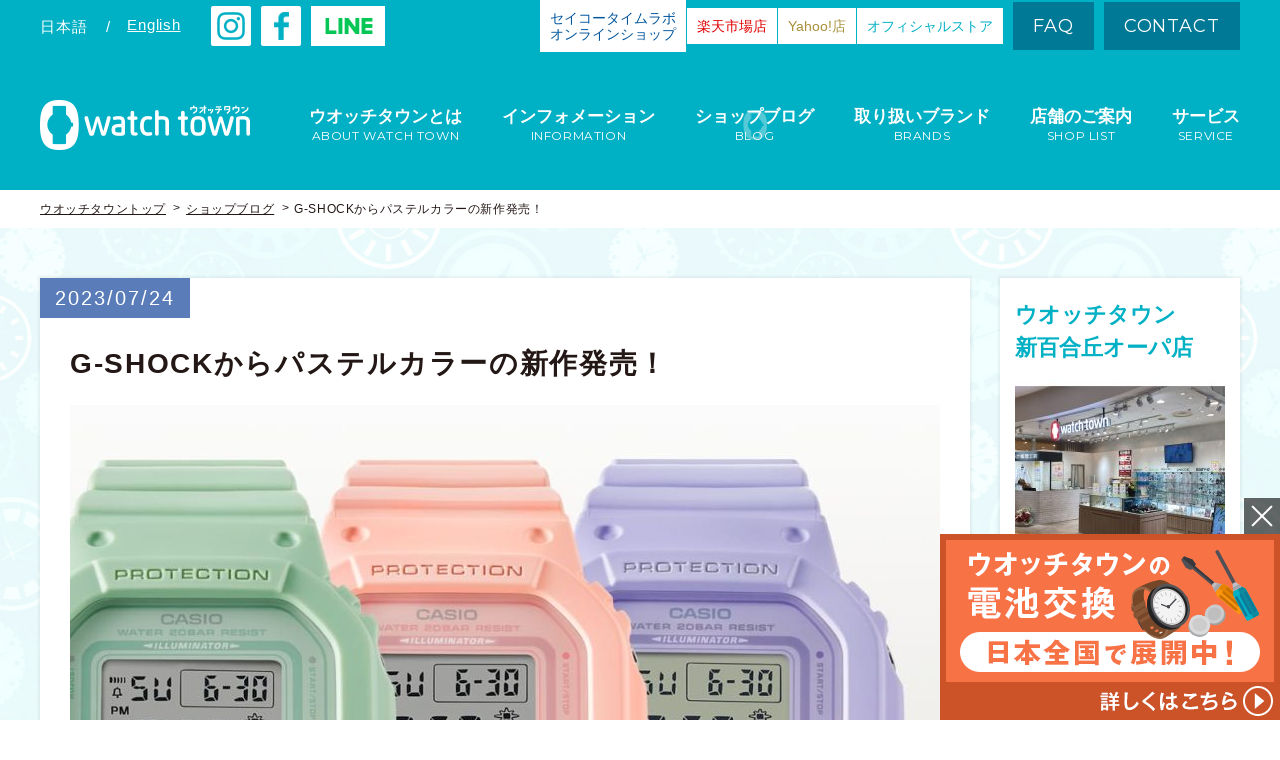

--- FILE ---
content_type: text/html; charset=UTF-8
request_url: https://www.watchtown.jp/blog/34053
body_size: 48111
content:
<!doctype html>
<html lang="ja" class="no-js">
<head prefix="og: http://ogp.me/ns# article: http://ogp.me/ns/article#">


<!-- Global site tag (gtag.js) - Google Analytics -->
<script async src="https://www.googletagmanager.com/gtag/js?id=UA-113463605-2"></script>
<script>
  window.dataLayer = window.dataLayer || [];
  function gtag(){dataLayer.push(arguments);}
  gtag('js', new Date());

  gtag('config', 'UA-113463605-2');
</script>

<!-- Google Tag Manager -->
<script>(function(w,d,s,l,i){w[l]=w[l]||[];w[l].push({'gtm.start':
new Date().getTime(),event:'gtm.js'});var f=d.getElementsByTagName(s)[0],
j=d.createElement(s),dl=l!='dataLayer'?'&l='+l:'';j.async=true;j.src=
'https://www.googletagmanager.com/gtm.js?id='+i+dl;f.parentNode.insertBefore(j,f);
})(window,document,'script','dataLayer','GTM-PMDF9HX');</script>
<!-- End Google Tag Manager -->

<script async src="https://s.yimg.jp/images/listing/tool/cv/ytag.js"></script>
<script>
window.yjDataLayer = window.yjDataLayer || [];
function ytag() { yjDataLayer.push(arguments); }
ytag({
  "type":"yjad_retargeting",
  "config":{
    "yahoo_retargeting_id": "KCA15KKHV1",
    "yahoo_retargeting_label": "",
    "yahoo_retargeting_page_type": "",
    "yahoo_retargeting_items":[
      {item_id: '', category_id: '', price: '', quantity: ''}
    ]
  }
});
</script>

	<meta http-equiv="X-UA-Compatible" content="IE=edge">
	<meta name="viewport" id="viewport" content="width=device-width,user-scalable=0">
	<meta name="format-detection" content="telephone=no">
	<meta charset="UTF-8">


	<meta name="description" content="G-SHOCKのアイコンモデルを小型化したモデルで、選べるカラーバリエーションが仲間入りしました！&nbsp;初代モデルから続くシンプルフォルムはそのままに、着けやすいサイズ感になっております。&nbsp;ぜひ、店頭でお試しください。スタッフ一同お待ちしております">
	<meta name="keywords" content="watchtown,ウオッチタウン,腕時計,時計修理,電池交換,販売,blog,ブログ,新商品,G-SHOCK">
	
	<meta property="og:title" content="G-SHOCKからパステルカラーの新作発売！｜新百合丘オーパ店｜ウオッチタウン">
	<meta property="og:type" content="article">
	<meta property="og:description" content="G-SHOCKのアイコンモデルを小型化したモデルで、選べるカラーバリエーションが仲間入りしました！&nbsp;初代モデルから続くシンプルフォルムはそのままに、着けやすいサイズ感になっております。&nbsp;ぜひ、店頭でお試しください。スタッフ一同お待ちしております">
	<meta property="og:url" content="https://www.watchtown.jp/blog/34053">
	<meta property="og:image" content="https://www.watchtown.jp/wwchp/wp-content/uploads/2023/07/Internet_20230711_175902_2-600x315.jpeg">

	<meta name="twitter:card" content="summary_large_image">
	<!-- <meta name="twitter:creator" content="@user"> -->
	<meta name="twitter:image:src" content="https://www.watchtown.jp/wwchp/wp-content/uploads/2023/07/Internet_20230711_175902_2-600x315.jpeg">
	<meta name="twitter:domain" content="https://www.watchtown.jp">

	<link href="//fonts.googleapis.com/css?family=Montserrat" rel="stylesheet"> 
	<link rel="shortcut icon" href="https://www.watchtown.jp/wwchp/wp-content/themes/watchtown_B/_assets/images/favicon.ico">
	<link rel="apple-touch-icon" href="https://www.watchtown.jp/wwchp/wp-content/themes/watchtown_B/_assets/images/apple-touch-icon.png">

<!-- wp_head -->
<title>G-SHOCKからパステルカラーの新作発売！｜新百合丘オーパ店｜ウオッチタウン</title>
<meta name='robots' content='max-image-preview:large' />
<link rel="alternate" type="application/rss+xml" title="watch town（ウオッチタウン）｜ 腕時計の修理・販売店 &raquo; フィード" href="https://www.watchtown.jp/feed" />
<link rel='stylesheet' id='wp-block-library-css' href='https://www.watchtown.jp/wwchp/wp-includes/css/dist/block-library/style.min.css?ver=6.5.7' type='text/css' media='all' />
<style id='classic-theme-styles-inline-css' type='text/css'>
/*! This file is auto-generated */
.wp-block-button__link{color:#fff;background-color:#32373c;border-radius:9999px;box-shadow:none;text-decoration:none;padding:calc(.667em + 2px) calc(1.333em + 2px);font-size:1.125em}.wp-block-file__button{background:#32373c;color:#fff;text-decoration:none}
</style>
<style id='global-styles-inline-css' type='text/css'>
body{--wp--preset--color--black: #000000;--wp--preset--color--cyan-bluish-gray: #abb8c3;--wp--preset--color--white: #ffffff;--wp--preset--color--pale-pink: #f78da7;--wp--preset--color--vivid-red: #cf2e2e;--wp--preset--color--luminous-vivid-orange: #ff6900;--wp--preset--color--luminous-vivid-amber: #fcb900;--wp--preset--color--light-green-cyan: #7bdcb5;--wp--preset--color--vivid-green-cyan: #00d084;--wp--preset--color--pale-cyan-blue: #8ed1fc;--wp--preset--color--vivid-cyan-blue: #0693e3;--wp--preset--color--vivid-purple: #9b51e0;--wp--preset--gradient--vivid-cyan-blue-to-vivid-purple: linear-gradient(135deg,rgba(6,147,227,1) 0%,rgb(155,81,224) 100%);--wp--preset--gradient--light-green-cyan-to-vivid-green-cyan: linear-gradient(135deg,rgb(122,220,180) 0%,rgb(0,208,130) 100%);--wp--preset--gradient--luminous-vivid-amber-to-luminous-vivid-orange: linear-gradient(135deg,rgba(252,185,0,1) 0%,rgba(255,105,0,1) 100%);--wp--preset--gradient--luminous-vivid-orange-to-vivid-red: linear-gradient(135deg,rgba(255,105,0,1) 0%,rgb(207,46,46) 100%);--wp--preset--gradient--very-light-gray-to-cyan-bluish-gray: linear-gradient(135deg,rgb(238,238,238) 0%,rgb(169,184,195) 100%);--wp--preset--gradient--cool-to-warm-spectrum: linear-gradient(135deg,rgb(74,234,220) 0%,rgb(151,120,209) 20%,rgb(207,42,186) 40%,rgb(238,44,130) 60%,rgb(251,105,98) 80%,rgb(254,248,76) 100%);--wp--preset--gradient--blush-light-purple: linear-gradient(135deg,rgb(255,206,236) 0%,rgb(152,150,240) 100%);--wp--preset--gradient--blush-bordeaux: linear-gradient(135deg,rgb(254,205,165) 0%,rgb(254,45,45) 50%,rgb(107,0,62) 100%);--wp--preset--gradient--luminous-dusk: linear-gradient(135deg,rgb(255,203,112) 0%,rgb(199,81,192) 50%,rgb(65,88,208) 100%);--wp--preset--gradient--pale-ocean: linear-gradient(135deg,rgb(255,245,203) 0%,rgb(182,227,212) 50%,rgb(51,167,181) 100%);--wp--preset--gradient--electric-grass: linear-gradient(135deg,rgb(202,248,128) 0%,rgb(113,206,126) 100%);--wp--preset--gradient--midnight: linear-gradient(135deg,rgb(2,3,129) 0%,rgb(40,116,252) 100%);--wp--preset--font-size--small: 13px;--wp--preset--font-size--medium: 20px;--wp--preset--font-size--large: 36px;--wp--preset--font-size--x-large: 42px;--wp--preset--spacing--20: 0.44rem;--wp--preset--spacing--30: 0.67rem;--wp--preset--spacing--40: 1rem;--wp--preset--spacing--50: 1.5rem;--wp--preset--spacing--60: 2.25rem;--wp--preset--spacing--70: 3.38rem;--wp--preset--spacing--80: 5.06rem;--wp--preset--shadow--natural: 6px 6px 9px rgba(0, 0, 0, 0.2);--wp--preset--shadow--deep: 12px 12px 50px rgba(0, 0, 0, 0.4);--wp--preset--shadow--sharp: 6px 6px 0px rgba(0, 0, 0, 0.2);--wp--preset--shadow--outlined: 6px 6px 0px -3px rgba(255, 255, 255, 1), 6px 6px rgba(0, 0, 0, 1);--wp--preset--shadow--crisp: 6px 6px 0px rgba(0, 0, 0, 1);}:where(.is-layout-flex){gap: 0.5em;}:where(.is-layout-grid){gap: 0.5em;}body .is-layout-flex{display: flex;}body .is-layout-flex{flex-wrap: wrap;align-items: center;}body .is-layout-flex > *{margin: 0;}body .is-layout-grid{display: grid;}body .is-layout-grid > *{margin: 0;}:where(.wp-block-columns.is-layout-flex){gap: 2em;}:where(.wp-block-columns.is-layout-grid){gap: 2em;}:where(.wp-block-post-template.is-layout-flex){gap: 1.25em;}:where(.wp-block-post-template.is-layout-grid){gap: 1.25em;}.has-black-color{color: var(--wp--preset--color--black) !important;}.has-cyan-bluish-gray-color{color: var(--wp--preset--color--cyan-bluish-gray) !important;}.has-white-color{color: var(--wp--preset--color--white) !important;}.has-pale-pink-color{color: var(--wp--preset--color--pale-pink) !important;}.has-vivid-red-color{color: var(--wp--preset--color--vivid-red) !important;}.has-luminous-vivid-orange-color{color: var(--wp--preset--color--luminous-vivid-orange) !important;}.has-luminous-vivid-amber-color{color: var(--wp--preset--color--luminous-vivid-amber) !important;}.has-light-green-cyan-color{color: var(--wp--preset--color--light-green-cyan) !important;}.has-vivid-green-cyan-color{color: var(--wp--preset--color--vivid-green-cyan) !important;}.has-pale-cyan-blue-color{color: var(--wp--preset--color--pale-cyan-blue) !important;}.has-vivid-cyan-blue-color{color: var(--wp--preset--color--vivid-cyan-blue) !important;}.has-vivid-purple-color{color: var(--wp--preset--color--vivid-purple) !important;}.has-black-background-color{background-color: var(--wp--preset--color--black) !important;}.has-cyan-bluish-gray-background-color{background-color: var(--wp--preset--color--cyan-bluish-gray) !important;}.has-white-background-color{background-color: var(--wp--preset--color--white) !important;}.has-pale-pink-background-color{background-color: var(--wp--preset--color--pale-pink) !important;}.has-vivid-red-background-color{background-color: var(--wp--preset--color--vivid-red) !important;}.has-luminous-vivid-orange-background-color{background-color: var(--wp--preset--color--luminous-vivid-orange) !important;}.has-luminous-vivid-amber-background-color{background-color: var(--wp--preset--color--luminous-vivid-amber) !important;}.has-light-green-cyan-background-color{background-color: var(--wp--preset--color--light-green-cyan) !important;}.has-vivid-green-cyan-background-color{background-color: var(--wp--preset--color--vivid-green-cyan) !important;}.has-pale-cyan-blue-background-color{background-color: var(--wp--preset--color--pale-cyan-blue) !important;}.has-vivid-cyan-blue-background-color{background-color: var(--wp--preset--color--vivid-cyan-blue) !important;}.has-vivid-purple-background-color{background-color: var(--wp--preset--color--vivid-purple) !important;}.has-black-border-color{border-color: var(--wp--preset--color--black) !important;}.has-cyan-bluish-gray-border-color{border-color: var(--wp--preset--color--cyan-bluish-gray) !important;}.has-white-border-color{border-color: var(--wp--preset--color--white) !important;}.has-pale-pink-border-color{border-color: var(--wp--preset--color--pale-pink) !important;}.has-vivid-red-border-color{border-color: var(--wp--preset--color--vivid-red) !important;}.has-luminous-vivid-orange-border-color{border-color: var(--wp--preset--color--luminous-vivid-orange) !important;}.has-luminous-vivid-amber-border-color{border-color: var(--wp--preset--color--luminous-vivid-amber) !important;}.has-light-green-cyan-border-color{border-color: var(--wp--preset--color--light-green-cyan) !important;}.has-vivid-green-cyan-border-color{border-color: var(--wp--preset--color--vivid-green-cyan) !important;}.has-pale-cyan-blue-border-color{border-color: var(--wp--preset--color--pale-cyan-blue) !important;}.has-vivid-cyan-blue-border-color{border-color: var(--wp--preset--color--vivid-cyan-blue) !important;}.has-vivid-purple-border-color{border-color: var(--wp--preset--color--vivid-purple) !important;}.has-vivid-cyan-blue-to-vivid-purple-gradient-background{background: var(--wp--preset--gradient--vivid-cyan-blue-to-vivid-purple) !important;}.has-light-green-cyan-to-vivid-green-cyan-gradient-background{background: var(--wp--preset--gradient--light-green-cyan-to-vivid-green-cyan) !important;}.has-luminous-vivid-amber-to-luminous-vivid-orange-gradient-background{background: var(--wp--preset--gradient--luminous-vivid-amber-to-luminous-vivid-orange) !important;}.has-luminous-vivid-orange-to-vivid-red-gradient-background{background: var(--wp--preset--gradient--luminous-vivid-orange-to-vivid-red) !important;}.has-very-light-gray-to-cyan-bluish-gray-gradient-background{background: var(--wp--preset--gradient--very-light-gray-to-cyan-bluish-gray) !important;}.has-cool-to-warm-spectrum-gradient-background{background: var(--wp--preset--gradient--cool-to-warm-spectrum) !important;}.has-blush-light-purple-gradient-background{background: var(--wp--preset--gradient--blush-light-purple) !important;}.has-blush-bordeaux-gradient-background{background: var(--wp--preset--gradient--blush-bordeaux) !important;}.has-luminous-dusk-gradient-background{background: var(--wp--preset--gradient--luminous-dusk) !important;}.has-pale-ocean-gradient-background{background: var(--wp--preset--gradient--pale-ocean) !important;}.has-electric-grass-gradient-background{background: var(--wp--preset--gradient--electric-grass) !important;}.has-midnight-gradient-background{background: var(--wp--preset--gradient--midnight) !important;}.has-small-font-size{font-size: var(--wp--preset--font-size--small) !important;}.has-medium-font-size{font-size: var(--wp--preset--font-size--medium) !important;}.has-large-font-size{font-size: var(--wp--preset--font-size--large) !important;}.has-x-large-font-size{font-size: var(--wp--preset--font-size--x-large) !important;}
.wp-block-navigation a:where(:not(.wp-element-button)){color: inherit;}
:where(.wp-block-post-template.is-layout-flex){gap: 1.25em;}:where(.wp-block-post-template.is-layout-grid){gap: 1.25em;}
:where(.wp-block-columns.is-layout-flex){gap: 2em;}:where(.wp-block-columns.is-layout-grid){gap: 2em;}
.wp-block-pullquote{font-size: 1.5em;line-height: 1.6;}
</style>
<link rel='stylesheet' id='My_Template-style-css' href='https://www.watchtown.jp/wwchp/wp-content/themes/watchtown_B/style.css?ver=6.5.7' type='text/css' media='all' />
<link rel='stylesheet' id='stylepage-css' href='https://www.watchtown.jp/wwchp/wp-content/themes/watchtown_B/_assets/css/stylepage.css?ver=1769429147' type='text/css' media='all' />
<link rel='stylesheet' id='anim-css' href='https://www.watchtown.jp/wwchp/wp-content/themes/watchtown_B/_assets/css/anim.css?ver=1769429147' type='text/css' media='all' />
<link rel='stylesheet' id='stylemedia-css' href='https://www.watchtown.jp/wwchp/wp-content/themes/watchtown_B/_assets/css/stylemedia.css?ver=1769429147' type='text/css' media='all' />
<script type="text/javascript" src="https://www.watchtown.jp/wwchp/wp-includes/js/jquery/jquery.min.js?ver=3.7.1" id="jquery-core-js"></script>
<script type="text/javascript" src="https://www.watchtown.jp/wwchp/wp-includes/js/jquery/jquery-migrate.min.js?ver=3.4.1" id="jquery-migrate-js"></script>
<script type="text/javascript" src="https://www.watchtown.jp/wwchp/wp-content/themes/watchtown_B/_assets/js/ofi.min.js?ver=3.2.3" id="ofi-js"></script>
<link rel="canonical" href="https://www.watchtown.jp/blog/34053" />
<link rel='shortlink' href='https://www.watchtown.jp/?p=34053' />
<link rel="icon" href="https://www.watchtown.jp/wwchp/wp-content/uploads/2022/04/cropped-7d104c4014294fc8e1e77afcb81ec065-32x32.jpg" sizes="32x32" />
<link rel="icon" href="https://www.watchtown.jp/wwchp/wp-content/uploads/2022/04/cropped-7d104c4014294fc8e1e77afcb81ec065-192x192.jpg" sizes="192x192" />
<link rel="apple-touch-icon" href="https://www.watchtown.jp/wwchp/wp-content/uploads/2022/04/cropped-7d104c4014294fc8e1e77afcb81ec065-180x180.jpg" />
<meta name="msapplication-TileImage" content="https://www.watchtown.jp/wwchp/wp-content/uploads/2022/04/cropped-7d104c4014294fc8e1e77afcb81ec065-270x270.jpg" />
<!-- /wp_head -->

	<!--[if lt IE 9]>
		<script src="https://oss.maxcdn.com/html5shiv/3.7.2/html5shiv.min.js"></script>
		<script src="https://cdn.jsdelivr.net/css3-mediaqueries/0.1/css3-mediaqueries.min.js"></script>
	<![endif]-->
</head>


<body class="blog-template-default single single-blog postid-34053 is-postName-blog term-%e6%96%b0%e5%95%86%e5%93%81 term-g-shock">

<!-- Google Tag Manager (noscript) -->
<noscript><iframe src="https://www.googletagmanager.com/ns.html?id=GTM-PMDF9HX"
height="0" width="0" style="display:none;visibility:hidden"></iframe></noscript>
<!-- End Google Tag Manager (noscript) -->

<script>
    if ( document.cookie.match(/watchtown_show_fixedBnr/g) ) {
      document.body.classList.add('-hiddenFixedBnr');
    }
</script>




<!-- //////////////////// HEADER START //////////////////// -->
<header class="siteHeader">


	<div class="headBlock1">
		<div class="blockInner w1200">
			<div class="head">
				<div class="head__00">
					<ul class="lang headItem cf">
						
		<li class="langItem ja">日本語</li>
		<li class="en"><a class="langItem tdu" href="https://www.watchtown.jp/shop?lang=en">English</a></li>
						</ul>
					<p class="headItem insta"><a target="_blank" href="https://www.instagram.com/watchtown_official/">
						<img src="https://www.watchtown.jp/wwchp/wp-content/themes/watchtown_B/_assets/images/shp_insta.png" alt="instagram">
					</a></p>
					<p class="headItem facebook"><a target="_blank" href="https://www.facebook.com/srmwatchtown/">
						<img src="https://www.watchtown.jp/wwchp/wp-content/themes/watchtown_B/_assets/images/shp_fb.png" alt="facebook">
					</a></p>
					<p class="headItem line"><a target="_blank" href="https://www.watchtown.jp/information/2120">
						<img src="https://www.watchtown.jp/wwchp/wp-content/themes/watchtown_B/_assets/images/shp_hdline.png" alt="line">
					</a></p>
				</div>
				<div class="head__01">
					<p class="head__link">
						<a
						  class="head__link-inner -color_1"
						  target="_blank"
						  rel="noopener"
						  href="https://shop.seiko-stl.co.jp/store/top.aspx?utm_source=stl&utm_campaign=othersite&utm_medium=watchtown&utm_content=header"
						>
							セイコータイムラボ<br>
							オンラインショップ
						</a>
					</p>
					<p class="head__link">
						<a
						  class="head__link-inner -color_2"
						  target="_blank"
						  rel="noopener"
						  href="https://www.rakuten.co.jp/watchtown2020/index.html"
						>
							楽天市場店
						</a>
					</p>
					<p class="head__link">
						<a
						  class="head__link-inner -color_3"
						  target="_blank"
						  rel="noopener"
						  href="https://paypaymall.yahoo.co.jp/store/watchtown/top/"
						>
							Yahoo!店
						</a>
					</p>
					<p class="head__link">
						<a
						  class="head__link-inner"
						  target="_blank"
						  rel="noopener"
						  href="https://store.watchtown.jp/"
						>
							オフィシャルストア
						</a>
					</p>
					<ul class="headItem nav cf">
						<li><a href="https://www.watchtown.jp/faq">FAQ</a></li>
						<li><a target="_blank" rel="noopener" href="/seiko-contact/">CONTACT</a></li>
					</ul>
				</div>
			</div><!-- head -->
			
			<div class="head__02">
				<h1 class="logo"><a href="https://www.watchtown.jp">
					<img class="pc_in" src="https://www.watchtown.jp/wwchp/wp-content/themes/watchtown_B/_assets/images/logo_h_horizontal.png" alt="watchtown ウオッチタウン">
					<img class="sp_in" src="https://www.watchtown.jp/wwchp/wp-content/themes/watchtown_B/_assets/images/_sp/logo_h.png" alt="watchtown ウオッチタウン">
				</a></h1>

				<nav class="gNav">
					<ul>
						<li><a class="menu-about" href="https://www.watchtown.jp/about">
							<span class="txtMain">ウオッチタウンとは</span>
							<span class="txtSub">ABOUT WATCH TOWN</span>
						</a></li>
						<li><a class="menu-information" href="https://www.watchtown.jp/information">
							<span class="txtMain">インフォメーション</span>
							<span class="txtSub">INFORMATION</span>
						</a></li>
						<li><a class="menu-blog" href="https://www.watchtown.jp/blog">
							<span class="txtMain">ショップブログ</span>
							<span class="txtSub">BLOG</span>
						</a></li>
						<li><a class="menu-brand" href="https://www.watchtown.jp/brand">
							<span class="txtMain">取り扱いブランド</span>
							<span class="txtSub">BRANDS</span>
						</a></li>
						<li><a class="menu-shop" href="https://www.watchtown.jp/shop">
							<span class="txtMain">店舗のご案内</span>
							<span class="txtSub">SHOP LIST</span>
						</a></li>
						<li><a class="menu-service" href="https://www.watchtown.jp/service">
							<span class="txtMain">サービス</span>
							<span class="txtSub">SERVICE</span>
						</a></li>
					</ul>
				</nav>
			</div><!-- /.head__02 -->

			<ul class="sp_head cf">
				<li class="headItem btnShop">
					<a
					  class="btn-spStoreMenu"
					  href="javascript:void(0);"
					  data-click="storeMenuOpen">
						<img
						  src="https://www.watchtown.jp/wwchp/wp-content/themes/watchtown_B/_assets/images/_sp/shp_shop1.v2.png"
						  alt="ストア"
						>
						<img
						  src="https://www.watchtown.jp/wwchp/wp-content/themes/watchtown_B/_assets/images/_sp/shp_btn_menu_cls.png"
						  alt=""
						><br>
						ストア
					</a>
				</li>
				<li class="headItem btnShop"><a href="https://www.watchtown.jp/shop">
					<img src="https://www.watchtown.jp/wwchp/wp-content/themes/watchtown_B/_assets/images/_sp/shp_shop.png" alt="店舗一覧"><br>
					店舗一覧
				</a></li>
				<li class="headItem btnMenu"><a class="js-click btn-spMenu" href="javascript:void(0);">
					<img src="https://www.watchtown.jp/wwchp/wp-content/themes/watchtown_B/_assets/images/_sp/shp_btn_menu_opn.png" alt="メニュー">
					<img src="https://www.watchtown.jp/wwchp/wp-content/themes/watchtown_B/_assets/images/_sp/shp_btn_menu_cls.png" alt="メニュー"><br>
					メニュー
				</a></li>
			</ul>

			<div class="spMenu"
			     data-action="storeMenuOpen">
				<div class="spMenuInner">
					<ul class="sp_gNav tac">
						<li class="-color_1">
							<a
							  target="_blank"
							  rel="noopener"
							  href="https://shop.seiko-stl.co.jp/store/top.aspx?utm_source=stl&utm_campaign=othersite&utm_medium=watchtown&utm_content=spheader"
							>
								<span class="txt">セイコータイムラボ オンラインショップ</span>
							</a>
						</li>
						<li class="-color_2">
							<a
							  target="_blank"
							  rel="noopener"
							  href="https://www.rakuten.co.jp/watchtown2020/index.html"
							>
								<span class="txt">楽天市場店</span>
							</a>
						</li>
						<li class="-color_3">
							<a
							  target="_blank"
							  rel="noopener"
							  href="https://paypaymall.yahoo.co.jp/store/watchtown/top/"
							>
								<span class="txt">Yahoo!店</span>
							</a>
						</li>
						<li class="-color_4">
							<a
							  target="_blank"
							  rel="noopener"
							  href="https://store.watchtown.jp/"
							>
								<span class="txt">オフィシャルストア</span>
							</a>
						</li>
					</ul>
				</div><!-- spMenuInner -->
			</div><!-- spMenu -->

			<div class="spMenu -global">
				<div class="spMenuInner">
					<ul class="sp_gNav">
						<li class="menu-about"><a href="https://www.watchtown.jp/about">
							<span class="txtMain">ABOUT WATCH TOWN</span>
							<span class="txtSub">ウオッチタウンとは</span>
						</a></li>
						<li class="menu-information"><a href="https://www.watchtown.jp/information">
							<span class="txtMain">INEORMATION</span>
							<span class="txtSub">インフォメーション</span>
						</a></li>
						<li class="menu-blog"><a href="https://www.watchtown.jp/blog">
							<span class="txtMain">BLOG</span>
							<span class="txtSub">ショップブログ</span>
						</a></li>
						<li class="menu-brand"><a href="https://www.watchtown.jp/brand">
							<span class="txtMain">BRANDS</span>
							<span class="txtSub">取り扱いブランド</span>
						</a></li>
						<li class="menu-shop"><a href="https://www.watchtown.jp/shop">
							<span class="txtMain">SHOP LIST</span>
							<span class="txtSub">店舗のご案内</span>
						</a></li>
						<li class="menu-service"><a href="https://www.watchtown.jp/service">
							<span class="txtMain">SERVICE</span>
							<span class="txtSub">サービス</span>
						</a></li>
					</ul>
					
					<ul class="bottomItem01 cf">
						<li><a href="https://www.watchtown.jp/faq">FAQ</a></li>
						<li><a target="_blank" rel="noopener" href="/seiko-contact/">CONTACT</a></li>
					</ul>
					
					<!-- <p class="bottomItem02 facebook"><a target="_blank" href="https://www.facebook.com/srmwatchtown/">
						<img src="https://www.watchtown.jp/wwchp/wp-content/themes/watchtown_B/_assets/images/shp_fb_lay.png" alt="facebook">
					</a></p> -->
					<p class="bottomItem02">
						<a target="_blank" href="https://www.instagram.com/watchtown_official/" class="instagram">
							<img src="https://www.watchtown.jp/wwchp/wp-content/themes/watchtown_B/_assets/images/_sp/shp_insta.png" alt="instagram">
						</a>
						<a target="_blank" href="https://www.facebook.com/srmwatchtown/" class="facebook">
							<img src="https://www.watchtown.jp/wwchp/wp-content/themes/watchtown_B/_assets/images/shp_fb_lay.png" alt="facebook">
						</a>
						<a target="_blank" href="https://www.watchtown.jp/information/2120" class="line">
							<img src="https://www.watchtown.jp/wwchp/wp-content/themes/watchtown_B/_assets/images/_sp/shp_sphdline.png" alt="line">
						</a>
					</p>
					
					<div class="bottomItem03">
						<ul class="langNav cf">
							
		<li class="langItem ja">日本語</li>
		<li class="en"><a class="langItem tdu" href="https://www.watchtown.jp/shop?lang=en">English</a></li>
							</ul>
					</div>
				</div><!-- spMenuInner -->
			</div><!-- spMenu -->
		</div><!-- blockInner -->
	</div><!-- headBlock1 -->


			<div class="headBlock2">
						<ol class="bread w1200 cf">
				<li><a class="tdu" href="https://www.watchtown.jp">ウオッチタウントップ</a></li>
				
					<li><a class="tdu" href="https://www.watchtown.jp/blog">ショップブログ</a></li>
					<li>G-SHOCKからパステルカラーの新作発売！</li>
							</ol>
		</div><!-- headBlock2 -->
	

</header>
<!-- //////////////////// HEADER END //////////////////// -->





<!-- //////////////////// CONTENT START //////////////////// -->
<div class="siteContents">



<main class="main">


	<div class="bg_clock1 blog_content">
		<div class="contentInner w1200 cf">
			<div class="mainBlock">
									<article class="articleArea">
						<header class="singleHeader">
							<time class="singleDate" datetime="2023-07-24">2023/07/24</time>							<h1 class="singleTtl">G-SHOCKからパステルカラーの新作発売！</h1>
															<p class="singleThumb">
									<img src="https://www.watchtown.jp/wwchp/wp-content/uploads/2023/07/Internet_20230711_175902_2-870x653.jpeg" alt="G-SHOCKからパステルカラーの新作発売！">
								</p>
													</header>

						<div class="postCont">
							<p>G-SHOCKのアイコンモデルを小型化したモデルで、</p>
<p>選べるカラーバリエーションが仲間入りしました！</p>
<p>&nbsp;</p>
<p>初代モデルから続くシンプルフォルムはそのままに、</p>
<p>着けやすいサイズ感になっております。</p>
<p>&nbsp;</p>
<p>ぜひ、店頭でお試しください。</p>
<p>スタッフ一同お待ちしております。</p>
						</div>

						
		<div class="singleShopBnr">
			<div class="bnrHead cf">
				<div class="shopData">
					<h1 class="shopName">ウオッチタウン 新百合丘オーパ店</h1>
					<p class="shopAdd">
						住所：〒215-0021
神奈川県川崎市麻生区上麻生1-1-1
新百合丘オーパ1F<br>
						営業時間：10：00〜21：00
					</p>
				</div><!-- shopData -->
			</div><!-- bnrHead -->
			<div class="bnrFoot cf">
				<a class="shopPhone op8" href="tel:044-953-7505">
					<span class="phoneTxt">お気軽にお問い合わせください</span>
					<span class="phoneNum"><span class="numHead">Tel</span><span class="numData">044-953-7505</span></span>
				</a>
				<ul class="shopNav cf">
					<li><a href="https://www.watchtown.jp/shop/31117">店舗詳細を見る</a></li>
					<li><a href="https://www.watchtown.jp/blog?shopi=79">店舗ブログトップへ</a></li>
				</ul>
			</div><!-- bnrFoot -->
		</div><!-- singleShopBnr -->
	
						<ul class="singleNav cf">

				<li class="prev">
					<a href="https://www.watchtown.jp/blog/34051" title="PRESAGE新作入荷！">
						<span>前の記事</span>
					</a>
				</li>
			
				<li class="next">
					<a href="https://www.watchtown.jp/blog/34131" title="SEIKO　PRESAGE　新商品発売中！">
						<span>次の記事</span>
					</a>
				</li></ul>					</article>
							</div><!-- mainBlock -->

			<div class="sidebar">
			<div class="sideBlock1">
			<section class="sideBox1">
				<h1 class="sideTtl2">ウオッチタウン<br>新百合丘オーパ店</h1>
								<div class="sideShopThumb">
					<img src="https://www.watchtown.jp/wwchp/wp-content/uploads/2023/04/8887ea1adb03c3972c1cf43d2bccd3ba-210x210.jpg" alt="新百合丘オーパ店">
				</div>
				<p class="sideShopAdd">
神奈川県川崎市麻生区上麻生1-1-1</p>
				<p class="sideShopTime">10：00〜21：00</p>
				<p class="sideShopPhone">044-953-7505</p>
				<ul class="sideShopNav">
					<li><a href="https://www.watchtown.jp/shop/31117">店舗詳細</a></li>
					<li><a href="https://www.watchtown.jp/blog?shopi=79">店舗ブログトップ</a></li>
				</ul>
			</section>
		</div>
		<div class="sideBlock2">
		<h1 class="sp_sideBlockTtl"><span>記事を検索</span></h1>
		<section class="sideBox1">
			<h1 class="sideTtl">SHOP LIST</h1>
			<ul class="sideShopList listPar sp-pop">
										<li class="listParItem">
							<a class="js-click btn-toggleItem" href="javascript:void(0);" class="listBtn">北海道</a>
							<ul class="listChild">
																	<li class="listChildItem"><a href="https://www.watchtown.jp/blog?shopi=5">
										札幌琴似店									</a></li>
																	<li class="listChildItem"><a href="https://www.watchtown.jp/blog?shopi=9">
										札幌麻生店									</a></li>
															</ul>
						</li><!-- listParItem -->
												<li class="listParItem">
							<a class="js-click btn-toggleItem" href="javascript:void(0);" class="listBtn">関東・東北</a>
							<ul class="listChild">
																	<li class="listChildItem"><a href="https://www.watchtown.jp/blog?shopi=71">
										時計倶楽部 北千住マルイ店									</a></li>
																	<li class="listChildItem"><a href="https://www.watchtown.jp/blog?shopi=83">
										TOKEI CLUB ららぽーと豊洲店									</a></li>
																	<li class="listChildItem"><a href="https://www.watchtown.jp/blog?shopi=79">
										新百合丘オーパ店									</a></li>
																	<li class="listChildItem"><a href="https://www.watchtown.jp/blog?shopi=69">
										海老名マルイ店									</a></li>
																	<li class="listChildItem"><a href="https://www.watchtown.jp/blog?shopi=72">
										時計倶楽部 西武東戸塚店									</a></li>
																	<li class="listChildItem"><a href="https://www.watchtown.jp/blog?shopi=50">
										青葉台東急スクエア店									</a></li>
																	<li class="listChildItem"><a href="https://www.watchtown.jp/blog?shopi=20">
										金沢八景店									</a></li>
																	<li class="listChildItem"><a href="https://www.watchtown.jp/blog?shopi=21">
										横須賀コースカ店									</a></li>
																	<li class="listChildItem"><a href="https://www.watchtown.jp/blog?shopi=84">
										TOKEI CLUB ららテラス川口店									</a></li>
																	<li class="listChildItem"><a href="https://www.watchtown.jp/blog?shopi=82">
										時計倶楽部 エミテラス所沢店									</a></li>
																	<li class="listChildItem"><a href="https://www.watchtown.jp/blog?shopi=48">
										浦和コルソ店									</a></li>
																	<li class="listChildItem"><a href="https://www.watchtown.jp/blog?shopi=65">
										西武所沢ショッピングセンター店									</a></li>
																	<li class="listChildItem"><a href="https://www.watchtown.jp/blog?shopi=64">
										ららぽーと新三郷店									</a></li>
																	<li class="listChildItem"><a href="https://www.watchtown.jp/blog?shopi=63">
										マルイファミリー志木店									</a></li>
																	<li class="listChildItem"><a href="https://www.watchtown.jp/blog?shopi=16">
										新浦安店									</a></li>
																	<li class="listChildItem"><a href="https://www.watchtown.jp/blog?shopi=15">
										ニッケコルトンプラザ店									</a></li>
																	<li class="listChildItem"><a href="https://www.watchtown.jp/blog?shopi=47">
										ユニモちはら台店									</a></li>
															</ul>
						</li><!-- listParItem -->
												<li class="listParItem">
							<a class="js-click btn-toggleItem" href="javascript:void(0);" class="listBtn">中部</a>
							<ul class="listChild">
																	<li class="listChildItem"><a href="https://www.watchtown.jp/blog?shopi=85">
										TOKEI CLUB ららぽーと沼津店									</a></li>
																	<li class="listChildItem"><a href="https://www.watchtown.jp/blog?shopi=42">
										サントムーン柿田川店									</a></li>
																	<li class="listChildItem"><a href="https://www.watchtown.jp/blog?shopi=53">
										プレ葉ウォーク浜北店									</a></li>
																	<li class="listChildItem"><a href="https://www.watchtown.jp/blog?shopi=73">
										時計倶楽部 ららぽーと愛知東郷店									</a></li>
																	<li class="listChildItem"><a href="https://www.watchtown.jp/blog?shopi=56">
										マーサ21店									</a></li>
															</ul>
						</li><!-- listParItem -->
												<li class="listParItem">
							<a class="js-click btn-toggleItem" href="javascript:void(0);" class="listBtn">近畿</a>
							<ul class="listChild">
																	<li class="listChildItem"><a href="https://www.watchtown.jp/blog?shopi=77">
										時計倶楽部 ららぽーと堺店									</a></li>
																	<li class="listChildItem"><a href="https://www.watchtown.jp/blog?shopi=43">
										TOKEI CLUB エキソアレ西神中央店									</a></li>
															</ul>
						</li><!-- listParItem -->
												<li class="listParItem">
							<a class="js-click btn-toggleItem" href="javascript:void(0);" class="listBtn">九州</a>
							<ul class="listChild">
																	<li class="listChildItem"><a href="https://www.watchtown.jp/blog?shopi=75">
										TOKEI CLUB ららぽーと福岡店									</a></li>
																	<li class="listChildItem"><a href="https://www.watchtown.jp/blog?shopi=29">
										笹丘店									</a></li>
																	<li class="listChildItem"><a href="https://www.watchtown.jp/blog?shopi=74">
										時計倶楽部アミュプラザくまもと店									</a></li>
															</ul>
						</li><!-- listParItem -->
									</ul>
		</section><!-- sideBox1 -->
		<section class="sideBox3">
			<h1 class="sideTtl">BRAND LIST</h1>
			<ul class="sideShopList listPar sp-pop">
									<li class="listParItem">
						<a class="js-click btn-toggleItem" href="javascript:void(0);" class="listBtn">SEIKO</a>
						<ul class="listChild">
															<li class="listChildItem"><a href="https://www.watchtown.jp/blog?shopb=グランドセイコー">
									グランドセイコー								</a></li>
															<li class="listChildItem"><a href="https://www.watchtown.jp/blog?shopb=アストロン">
									アストロン								</a></li>
															<li class="listChildItem"><a href="https://www.watchtown.jp/blog?shopb=プロスペックス">
									プロスペックス								</a></li>
															<li class="listChildItem"><a href="https://www.watchtown.jp/blog?shopb=プレザージュ">
									プレザージュ								</a></li>
															<li class="listChildItem"><a href="https://www.watchtown.jp/blog?shopb=ブライツ">
									ブライツ								</a></li>
															<li class="listChildItem"><a href="https://www.watchtown.jp/blog?shopb=ルキア">
									ルキア								</a></li>
															<li class="listChildItem"><a href="https://www.watchtown.jp/blog?shopb=ドルチェ&amp;エクセリーヌ">
									ドルチェ&amp;エクセリーヌ								</a></li>
															<li class="listChildItem"><a href="https://www.watchtown.jp/blog?shopb=セイコー 5スポーツ">
									セイコー 5スポーツ								</a></li>
															<li class="listChildItem"><a href="https://www.watchtown.jp/blog?shopb=セイコーセレクション">
									セイコーセレクション								</a></li>
															<li class="listChildItem"><a href="https://www.watchtown.jp/blog?shopb=ワイアード">
									ワイアード								</a></li>
															<li class="listChildItem"><a href="https://www.watchtown.jp/blog?shopb=ワイアード f">
									ワイアード f								</a></li>
															<li class="listChildItem"><a href="https://www.watchtown.jp/blog?shopb=リキ">
									リキ								</a></li>
															<li class="listChildItem"><a href="https://www.watchtown.jp/blog?shopb=アニエスベー">
									アニエスベー								</a></li>
													</ul>
					</li><!-- listParItem -->
									<li class="listParItem">
						<a class="js-click btn-toggleItem" href="javascript:void(0);" class="listBtn">CITIZEN</a>
						<ul class="listChild">
															<li class="listChildItem"><a href="https://www.watchtown.jp/blog?shopb=アテッサ">
									アテッサ								</a></li>
															<li class="listChildItem"><a href="https://www.watchtown.jp/blog?shopb=エクシード">
									エクシード								</a></li>
															<li class="listChildItem"><a href="https://www.watchtown.jp/blog?shopb=シチズンクロスシー">
									シチズンクロスシー								</a></li>
															<li class="listChildItem"><a href="https://www.watchtown.jp/blog?shopb=ウィッカ">
									ウィッカ								</a></li>
															<li class="listChildItem"><a href="https://www.watchtown.jp/blog?shopb=シチズンコレクション">
									シチズンコレクション								</a></li>
													</ul>
					</li><!-- listParItem -->
									<li class="listParItem">
						<a class="js-click btn-toggleItem" href="javascript:void(0);" class="listBtn">CASIO</a>
						<ul class="listChild">
															<li class="listChildItem"><a href="https://www.watchtown.jp/blog?shopb=G-SHOCK">
									G-SHOCK								</a></li>
															<li class="listChildItem"><a href="https://www.watchtown.jp/blog?shopb=BABY-G">
									BABY-G								</a></li>
															<li class="listChildItem"><a href="https://www.watchtown.jp/blog?shopb=オシアナス">
									オシアナス								</a></li>
															<li class="listChildItem"><a href="https://www.watchtown.jp/blog?shopb=エディフィス">
									エディフィス								</a></li>
															<li class="listChildItem"><a href="https://www.watchtown.jp/blog?shopb=プロトレック">
									プロトレック								</a></li>
													</ul>
					</li><!-- listParItem -->
									<li class="listParItem">
						<a class="js-click btn-toggleItem" href="javascript:void(0);" class="listBtn">その他</a>
						<ul class="listChild">
															<li class="listChildItem"><a href="https://www.watchtown.jp/blog?shopb=クリスチャンポール">
									クリスチャンポール								</a></li>
															<li class="listChildItem"><a href="https://www.watchtown.jp/blog?shopb=L LARSEN">
									L LARSEN								</a></li>
															<li class="listChildItem"><a href="https://www.watchtown.jp/blog?shopb=ヘンリーロンドン">
									ヘンリーロンドン								</a></li>
															<li class="listChildItem"><a href="https://www.watchtown.jp/blog?shopb=エンジェル・ハート">
									エンジェル・ハート								</a></li>
															<li class="listChildItem"><a href="https://www.watchtown.jp/blog?shopb=アイスウオッチ">
									アイスウオッチ								</a></li>
															<li class="listChildItem"><a href="https://www.watchtown.jp/blog?shopb=フォッシル">
									フォッシル								</a></li>
															<li class="listChildItem"><a href="https://www.watchtown.jp/blog?shopb=BERING">
									BERING								</a></li>
															<li class="listChildItem"><a href="https://www.watchtown.jp/blog?shopb=スカーゲン">
									スカーゲン								</a></li>
															<li class="listChildItem"><a href="https://www.watchtown.jp/blog?shopb=オリエントスター">
									オリエントスター								</a></li>
													</ul>
					</li><!-- listParItem -->
							</ul>
		</section><!-- sideBox3 -->
					<section class="sideBox2">
				<h1 class="sideTtl">CATEGORY</h1>
				<ul class="sideCatList sp-pop">
					<li><a href="https://www.watchtown.jp/blog?shopc=時計屋さんのニュース">時計屋さんのニュース（7032）</a></li><li><a href="https://www.watchtown.jp/blog?shopc=新商品">新商品（2625）</a></li><li><a href="https://www.watchtown.jp/blog?shopc=時計屋さんのおすすめ商品">時計屋さんのおすすめ商品（3558）</a></li><li><a href="https://www.watchtown.jp/blog?shopc=限定商品">限定商品（1413）</a></li><li><a href="https://www.watchtown.jp/blog?shopc=目覚まし時計">目覚まし時計（270）</a></li><li><a href="https://www.watchtown.jp/blog?shopc=掛け時計">掛け時計（239）</a></li><li><a href="https://www.watchtown.jp/blog?shopc=電池交換">電池交換（1479）</a></li><li><a href="https://www.watchtown.jp/blog?shopc=修理">修理（1674）</a></li><li><a href="https://www.watchtown.jp/blog?shopc=ギフト">ギフト（1757）</a></li><li><a href="https://www.watchtown.jp/blog?shopc=セール">セール（1952）</a></li>				</ul>
			</section><!-- sideBox2 -->
				<div class="sideBox3">
			<form class="searchSide" method="get" action="https://www.watchtown.jp/blog">
				<input class="iptTxt" type="text" name="s" value="" placeholder="フリーワードで検索">
				<input class="iptSbmt" type="submit" value="検索">
			</form>
		</div><!-- sideBox3 -->
	</div><!-- sideBlock2 -->
</div><!-- sidebar -->		</div><!-- contentInner -->
	</div><!-- blog_content -->

	<div class="btnBackArea">
		<p class="btnBack"><a href="https://www.watchtown.jp/blog"><span>ブログトップへ</span></a></p>
	</div>


</main>



</div><!-- site__contents -->
<!-- //////////////////// CONTENT END //////////////////// -->




<!-- //////////////////// FOOTER START //////////////////// -->
<footer class="siteFooter">


			<div class="footBlock1">
			<div class="blockInner w1200">
				<ul class="bnrArea cf">
					<li><a href="https://www.watchtown.jp/shop">
						<img class="pc_in" src="https://www.watchtown.jp/wwchp/wp-content/themes/watchtown_B/_assets/images/bnr4.jpg" alt="店舗をさがす 「ウオッチタウン・トケイクラブ」は全国に店舗を展開しています。">
						<img class="sp_in" src="https://www.watchtown.jp/wwchp/wp-content/themes/watchtown_B/_assets/images/_sp/bnr4.jpg" alt="店舗をさがす 「ウオッチタウン・トケイクラブ」は全国に店舗を展開しています。">
					</a></li>
					<li><a href="https://www.watchtown.jp/service">
						<img class="pc_in" src="https://www.watchtown.jp/wwchp/wp-content/themes/watchtown_B/_assets/images/bnr9.jpg" alt="電池交換・修理 当ショップでお買い上げ頂いた製品はもちろん、他店様でご購入されたものでも大丈夫。お気軽にお立ち寄りください。">
						<img class="sp_in" src="https://www.watchtown.jp/wwchp/wp-content/themes/watchtown_B/_assets/images/_sp/bnr9.jpg" alt="電池交換・修理 当ショップでお買い上げ頂いた製品はもちろん、他店様でご購入されたものでも大丈夫。お気軽にお立ち寄りください。">
					</a></li>
				</ul>
									<div class="faqNav">
						<h2 class="blockTtl">よくある質問</h2>
						<div class="blockNav">
							<ul class="cf">
								<li class="about-watch"><a href="https://www.watchtown.jp/faq#about-watch">ウオッチタウンについて</a></li>
								<li class="purchase"><a href="https://www.watchtown.jp/faq#purchase">ご購入について</a></li>
								<li class="watch-function"><a href="https://www.watchtown.jp/faq#watch-function">時計機能について</a></li>
								<li class="watch-repair"><a href="https://www.watchtown.jp/faq#watch-repair">不具合・故障について</a></li>
								<li class="battery"><a href="https://www.watchtown.jp/faq#battery">電池交換について</a></li>
								<li class="overhaul"><a href="https://www.watchtown.jp/faq#overhaul">オーバーホールについて</a></li>
								<li class="about-band"><a href="https://www.watchtown.jp/faq#about-band">バンドについて</a></li>
								<li class="about-warapping"><a href="https://www.watchtown.jp/faq#about-warapping">ラッピングについて</a></li>
							</ul>
						</div>
					</div><!-- faqBlock -->
							</div><!-- blockInner -->
		</div><!-- footBlock1 -->
	
	<div class="footBlock2">
		<div class="blockInner w1200">
			<a class="pageTop js-click btn-top" href="javascript:void(0);">PAGE TOP</a>
			<ul class="footNav1">
				<li><a href="https://www.watchtown.jp/about">
					<span class="txtMain">ABOUT WATCH TOWN</span>
					<span class="txtSub">ウオッチタウンとは</span>
				</a></li>
				<li><a href="https://www.watchtown.jp/information">
					<span class="txtMain">INEORMATION</span>
					<span class="txtSub">インフォメーション</span>
				</a></li>
				<li><a href="https://www.watchtown.jp/blog">
					<span class="txtMain">BLOG</span>
					<span class="txtSub">ショップブログ</span>
				</a></li>
				<li><a href="https://www.watchtown.jp/brand">
					<span class="txtMain">BRANDS</span>
					<span class="txtSub">取り扱いブランド</span>
				</a></li>
				<li><a href="https://www.watchtown.jp/shop">
					<span class="txtMain">SHOP LIST</span>
					<span class="txtSub">店舗のご案内</span>
				</a></li>
				<li><a href="https://www.watchtown.jp/service">
					<span class="txtMain">SERVICE</span>
					<span class="txtSub">サービス</span>
				</a></li>
			</ul>
			<ul class="footNav2">
				<li><a href="https://www.watchtown.jp/faq">FAQ</a></li>
				<li><a target="_blank" rel="noopener" href="/seiko-contact/">お問い合わせ</a></li>
			</ul>
						
			<p class="compName"><a class="op8" target="_blank" href="http://www.seiko-rm.co.jp/">
				<img class="pc_in" src="https://www.watchtown.jp/wwchp/wp-content/themes/watchtown_B/_assets/images/logo_f.png" alt="セイコーリテールマーケティング株式会社">
				<img class="sp_in" src="https://www.watchtown.jp/wwchp/wp-content/themes/watchtown_B/_assets/images/_sp/logo_f.png" alt="セイコーリテールマーケティング株式会社">
			</a></p>
			
			<p class="copyright">copyright &copy; SEIKO RETAIL MARKETING CORPORATION</p>
		</div><!-- blockInner -->
	</div><!-- footBlock2 -->


</footer><!-- siteFooter -->
<!-- //////////////////// FOOTER END //////////////////// -->


<aside class="bnrFixed">
	<a class="bnrFixed__btnCls" href="javascript:void(0);"></a>
	<a class="db" href="https://www.watchtown.jp/buttery">
		<img class="bnrFixed__img pc_in" src="https://www.watchtown.jp/wwchp/wp-content/themes/watchtown_B/_assets/images/bnr8.png" alt="ウォッチタウンの電池交換">
		<img class="bnrFixed__img sp_in" src="https://www.watchtown.jp/wwchp/wp-content/themes/watchtown_B/_assets/images/_sp/bnr8.png" alt="ウォッチタウンの電池交換">
	</a>
</aside>



<script type="text/javascript" id="main-js-extra">
/* <![CDATA[ */
var images_path = {"url":"https:\/\/www.watchtown.jp\/wwchp\/wp-content\/themes\/watchtown_B"};
/* ]]> */
</script>
<script type="text/javascript" src="https://www.watchtown.jp/wwchp/wp-content/themes/watchtown_B/_assets/js/main.js?ver=1769429147" id="main-js"></script>
</body>
</html>

--- FILE ---
content_type: text/css
request_url: https://www.watchtown.jp/wwchp/wp-content/themes/watchtown_B/style.css?ver=6.5.7
body_size: 4341
content:
@charset "utf-8";
/*
Theme Name: watchtown_B
Description: This is the theme for watchtown_B.
Author: Ciruelo
Author URI: 
Version: 2.1
*/


/* =====================================
 *  RESET
 * ===================================== */

* { font-size: 100%;line-height: 100%;border:0;outline:0;vertical-align:baseline;-moz-box-sizing: border-box;-webkit-box-sizing: border-box;-o-box-sizing: border-box;-ms-box-sizing: border-box;box-sizing: border-box;padding:0;margin:0; }
section, article, aside, footer, header, nav, hgroup { display: block; }
address { font-style: normal; }
ul li { list-style:none; }
ol li { margin-left: 1em; }
span, button, strong, small, em, b { color: inherit; }
a { color: inherit; text-decoration: none; }
img { height: auto; vertical-align: bottom; }
table { border-collapse:collapse; border-spacing:0;width: 100%; }



/* =====================================
 *  装飾
 * ===================================== */

.tac { text-align: center; } .tal { text-align: left; } .tar { text-align: right; } .tdu { text-decoration: underline; }
.fl { float: left; } .fr { float: right; } .cb { clear: both; }
.cf:after { content: " "; display: block;clear: both;height: 0;visibility: hidden; }
.list_d li { list-style: disc; margin-left: 1em; }
.list_c li { list-style: circle; margin-left: 1em; }
.outer { padding-left: 10px; padding-right: 10px; }
.w1200 { width: 1200px; margin-left: auto; margin-right: auto; }
.w1225 { width: 1225px; margin-left: auto; margin-right: auto; }
.w980 { width: 980px; margin-left: auto; margin-right: auto; }
.maxImg img { width: 100%; }
.ofi { width: 100%; height: 100%; font-family: 'object-fit: cover;'; object-fit: cover; }
.mont { font-family: 'Montserrat'; }

/*--------- フォーム用 ---------*/
input[type="submit"] {
	height: 40px;
	background-color: #ccc;
	-webkit-appearance: none;
	-moz-appearance: textfield;
	appearance: none;
	border-radius: 0;
	cursor: pointer;
}

[class^='wrap_sel_'] {
	position: relative;
}

select {
	width: 100%;
	height: 30px;
	position: relative;
	padding-left: 10px;
	padding-right: 10px;
	background-color: none;
	-webkit-appearance: none;
	-moz-appearance: none;
	appearance: none;
	border-radius: 0;
	cursor: pointer;
}

select::-ms-expand {
	display: none;
}

body:not(.page-confirm) [class^='wrap_sel_']:before {
	content: "▽";
	display: block;
	position: absolute;
	z-index: 2;
	pointer-events: none;
}

option {
	padding: 10px;
}

[class^='iptxt_'] {
	height: 40px;
	padding-left: 10px;
	padding-right: 10px;
	border: 1px solid #ccc;
	-webkit-appearance: none;
	-moz-appearance: textfield;
	appearance: none;
	border-radius: 0;
}

textarea {
	-webkit-appearance: none;
	-moz-appearance: textfield;
	appearance: none;
	border-radius: 0;
}

[class^='iptxt_']:focus,
textarea:focus {
	-moz-box-shadow: 0 0 4px rgba(0,176,196,0.5);
	-webkit-box-shadow: 0 0 4px rgba(0,176,196,0.5);
	box-shadow: 0 0 4px rgba(0,176,196,0.5);
}

[class^='ipradi_'] {
	display: none;
}
[class^='ipradi_'] + span {
	font-size: 14px;
	display: inline-block;
	padding-left: 1.5em;
	position: relative;
	cursor: pointer;
}
[class^='ipradi_'] + span:before {
	content: "";
	display: block;
	position: absolute;
	top: 0;
	left: 0;
	width: 1em;
	height: 1em;
	border: 1px solid #999;
	border-radius: 50%;
}
[class^='ipradi_']:checked + span {
	color: #009a9a;
}
[class^='ipradi_']:checked + span:after {
	content: '';
	display: block;
	position: absolute;
	top: 0.18em;
	left: 0.18em;
	width: 0.65em;
	height: 0.65em;
	background: #009a9a;
	border: 1px solid #009a9a;
	border-radius: 50%;
}

[class^='ipchk_'] {
	display: none;
	padding: 6px;
}
[class^='ipchk_'] + span {
	font-size: 25px;
	position: relative;
	display: inline-block;
	padding-left: 1.5em;
	cursor: pointer;
}
[class^='ipchk_'] + span:before {
	content: '';
	position: absolute;
	top: 50%;
	left: 0;
	display: block;
	background: #fff;
	width: 0.8em;
	height: 0.8em;
	border: 0.13em solid #ccc;
	-webkit-transform: translate(0,-50%);
	-ms-transform: translate(0,-50%);
	transform: translate(0,-50%);
}
[class^='ipchk_']:checked + span:after {
	content: '';
	display: block;
	width: 0.8em;
	height: 0.5em;
	position: absolute;
	top: 30%;
	left: 0.1em;
	border-left: 0.15em solid #e71063;
	border-bottom: 0.15em solid #e71063;
	-webkit-transform: rotate(-45deg) translate(0,-30%);
	-ms-transform: rotate(-45deg) translate(0,-30%);
	transform: rotate(-45deg) translate(0,-30%);
}

--- FILE ---
content_type: text/css
request_url: https://www.watchtown.jp/wwchp/wp-content/themes/watchtown_B/_assets/css/anim.css?ver=1769429147
body_size: 7715
content:
@charset "UTF-8";
@media ( min-width: 768px ) {

.op8 {
	-webkit-transition: 0.2s;
	-o-transition: 0.2s;
	transition: 0.2s;
}
.op8:hover {
	opacity: 0.8;
}


.tdu:hover {
	text-decoration: none;
}

.gNav li a {
	position: relative;
}

.gNav li a:after {
	content: "";
	width: 30px;
	height: 30px;
	position: absolute;
	top: 0;
	bottom: 0;
	left: 0;
	right: 0;
	background-image: url(../images/logo_watch.png);
	background-repeat: no-repeat;
	background-position: center;
	background-size: auto 30px;
	margin: auto;
	opacity: 0;
	-webkit-transition: 0.2s;
	-o-transition: 0.2s;
	transition: 0.2s;
}

.gNav li span {
	position: relative;
	z-index: 2;
}

.gNav li a:hover:after {
	opacity: 0.4;
}


.siteHeader .headBlock1 .logo a {
	display: inline-block;
}

.siteHeader .headBlock1 .logo a:hover:before {
	opacity: 0.9;
}

.siteHeader.fixed .headBlock1 .logo a:before {
	display: none;
}


.siteHeader .headBlock1 .head .facebook a {
	position: relative;
	display: inline-block;
}

/*.siteHeader .headBlock1 .head .facebook a:before {
	content: "";
	width: 40px;
	height: 40px;
	position: absolute;
	top: 0;
	left: 0;
	background-image: url(../images/shp_fb_lay.png);
	background-repeat: no-repeat;
	background-size: 100% 100%;
	opacity: 0;
	-webkit-transition: 0.2s;
	-o-transition: 0.2s;
	transition: 0.2s;
}*/

/*.siteHeader .headBlock1 .head .facebook a:hover:before {
	opacity: 1;
}*/

.siteHeader .headBlock1 .head .headItem.insta,
.siteHeader .headBlock1 .head .headItem.facebook,
.siteHeader .headBlock1 .head .headItem.line
{
	-webkit-transition: 0.2s;
	-o-transition: 0.2s;
	transition: 0.2s;
}

.siteHeader .headBlock1 .head .headItem.insta:hover,
.siteHeader .headBlock1 .head .headItem.facebook:hover,
.siteHeader .headBlock1 .head .headItem.line:hover
{
	opacity: 0.9;
}

.siteHeader .headBlock1 .head .nav a,
.pageTop {
	-webkit-transition: 0.2s;
	-o-transition: 0.2s;
	transition: 0.2s;
}

.siteHeader .headBlock1 .head .headItem.nav li a:hover,
.pageTop:hover {
	background-color: rgba(0,121,151,0.6);
}


.postList2 .postThumb,
.postList2 .postTtl,
.postList2 .shopName {
	-webkit-transition: 0.2s;
	-o-transition: 0.2s;
	transition: 0.2s;
}

.postList2 a:hover .postThumb {
	opacity: 0.8;
}

.postList2 a:hover .postTtl {
	color: #00b0c4;
}

.postList2 a:hover .shopName {
	background-color: #00b0c4;
}


.postList3 .postItem,
.postList3 .postItem .btnMore2,
.postList3 .postThumb {
	-webkit-transition: 0.2s;
	-o-transition: 0.2s;
	transition: 0.2s;
}

.postList3 a.postItem:hover {
	-webkit-box-shadow: 0 0 5px 5px rgba(0,0,0,0.08);
	box-shadow: 0 0 5px 5px rgba(0,0,0,0.08);
}

.postList3 .postItem .btnMore2 {
	border: 2px solid #525252;
}

.postList3 a.postItem:hover .btnMore2 {
	color: #525252;
	background-color: #efefef;
}

.postList3 a.postItem:hover .postThumb {
	opacity: 0.8;
}


.postList4 .postItem,
.postList4 .postThumb {
	-webkit-transition: 0.2s;
	-o-transition: 0.2s;
	transition: 0.2s;
}

.postList4 .postItem:hover {
	-webkit-box-shadow: 0 0 5px 5px rgba(0,0,0,0.08);
	box-shadow: 0 0 5px 5px rgba(0,0,0,0.08);
	-webkit-transform: translateY(-10px);
	-ms-transform: translateY(-10px);
	-o-transform: translateY(-10px);
	transform: translateY(-10px);
}

.postList4 .postItem:hover .postThumb {
	opacity: 0.8;
}


.postList5 .postThumb,
.postList5 .postTtl,
.postList5 .shopName {
	-webkit-transition: 0.2s;
	-o-transition: 0.2s;
	transition: 0.2s;
}

.postList5 a:hover .postThumb {
	opacity: 0.8;
}

.postList5 a:hover .postTtl {
	color: #00b0c4;
}

.postList5 a:hover .shopName {
	text-shadow: 0 4px 4px rgba(255,255,255,0.3);
}


.postList7 .postTtl,
.postList7 .postThumb,
.postList7 .btnMore4 {
	-webkit-transition: 0.2s;
	-o-transition: 0.2s;
	transition: 0.2s;
}

.postList7 .btnMore4 {
	border: 2px solid #ec6262;
}

.postList7 a:hover .postThumb {
	opacity: 0.8;
}

.postList7 a:hover .postTtl {
	color: #ec6262;
}

.postList7 a:hover .btnMore4 {
	color: #ec6262;
	background-color: transparent;
}


[class^='bnrArea'] a,
[class^='btnArea'] a {
	position: relative;
	display: inline-block;
}

[class^='bnrArea'] a:before,
[class^='btnArea'] a:before {
	content: "";
	width: 100%;
	height: 100%;
	position: absolute;
	top: 0;
	left: 0;
	border: 5px solid #00cfe7;
	-webkit-box-sizing: border-box;
	-moz-box-sizing: border-box;
	box-sizing: border-box;
	opacity: 0;
	-webkit-transition: 0.2s;
	-o-transition: 0.2s;
	transition: 0.2s;
}

[class^='bnrArea'] a:hover:before,
[class^='btnArea'] a:hover:before {
	opacity: 0.8;
}


.siteFooter [class^='footNav'] li a:hover {
	text-decoration: underline;
}


.faqNav .blockNav li a {
	-webkit-transition: 0.2s;
	-o-transition: 0.2s;
	transition: 0.2s;
}

.faqNav .blockNav li:hover a {
	-webkit-transform: translateY(-5px);
	-ms-transform: translateY(-5px);
	-o-transform: translateY(-5px);
	transform: translateY(-5px);
}


.sideShopList .listParItem a {
	-webkit-transition: 0.2s;
	-o-transition: 0.2s;
	transition: 0.2s;
}

.sideShopList .listParItem a:hover {
	background-position: 10px 17px;
}

.sideShopList .listChildItem > a:hover {
	text-indent: 0.5em;
}


.sideCatList li a {
	border: 2px solid #5a7db9;
	-webkit-transition: 0.2s;
	-o-transition: 0.2s;
	transition: 0.2s;
}

.sideCatList li a:hover {
	color: #5a7db9;
	background-color: transparent;
}

.searchSide .iptTxt:focus {
	-webkit-box-shadow: 0 0 3px 4px rgba(0,0,0,0.1);
	box-shadow: 0 0 3px 4px rgba(0,0,0,0.1);
}


.shop_content .areaNav li a {
	-webkit-transition: 0.2s;
	-o-transition: 0.2s;
	transition: 0.2s;
}

.shop_content .areaNav li a:hover {
	background-position: 10px 17px;
}


.shop_content .shopList .listItem a,
.shop_content .shopList .listItem .btnMore {
	-webkit-transition: 0.2s;
	-o-transition: 0.2s;
	transition: 0.2s;
}

.shop_content .shopList .listItem .btnMore {
	border: 2px solid #56e1b2;
}

.shop_content .shopList .listItem a:hover {
	-webkit-box-shadow: 0 0 5px 5px rgba(0,0,0,0.08);
	box-shadow: 0 0 5px 5px rgba(0,0,0,0.08);
}

.shop_content .shopList .listItem a:hover .btnMore {
	color: #56e1b2;
	background-color: transparent;
	border: 2px solid #56e1b2;
}

[lang^='en'] .shop_content .shopList .listItem a:hover .btnMore:before {
	background-image: url(../images/shp_pin3_on.png);
}


.btnBack span {
	-webkit-transition: 0.2s;
	-o-transition: 0.2s;
	transition: 0.2s;
}

.btnBack a:hover span {
	background-position: left center;
}


.btnMore5 a {
	-webkit-transition: 0.2s;
	-o-transition: 0.2s;
	transition: 0.2s;
}

.btnMore5 a:hover {
	text-indent: 0;
	padding-right: 15px;
}


.singleNav li a,
.singleNav li span {
	-webkit-transition: 0.2s;
	-o-transition: 0.2s;
	transition: 0.2s;
}

.singleNav .prev a:hover span {
	background-position: left center;
}

.singleNav .next a:hover {
	padding-right: 15px;
}

.singleNav .next a:hover span {
	text-indent: 0;
}


.singleShopBnr .shopNav li a,
.sideShopNav li a,
.btnSbmt .submit {
	-webkit-transition: 0.2s;
	-o-transition: 0.2s;
	transition: 0.2s;
}

.singleShopBnr .shopNav li a:hover,
.sideShopNav li a:hover,
.btnSbmt .submit:hover {
	background-color: rgba(0,176,196,0.8);
}


.faq_content .faqItem .item_ques {
	-webkit-transition: 0.2s;
	-o-transition: 0.2s;
	transition: 0.2s;
}

.faq_content .faqItem .item_ques:hover {
	color: #fff;
	background-color: #00b0c4;
}

.faq_content .faqItem .item_ques:hover:before {
	color: #b3e7ed;
}


.blog_content .page-numbers {
	-webkit-transition: 0.2s;
	-o-transition: 0.2s;
	transition: 0.2s;
}

.blog_content .page-numbers:hover {
	color: #fff;
	background-color: #5a7db9;
}

.blog_content .page-numbers_np:hover {
	opacity: 0.8;
}


.pageFootBnr__item {
	-webkit-transition: 0.2s;
	-o-transition: 0.2s;
	transition: 0.2s;
}

.pageFootBnr__item:hover {
	opacity: 0.8;
}


.link_icon {
	-webkit-transition: 0.2s;
	-o-transition: 0.2s;
	transition: 0.2s;
}

.link_icon:hover {
	opacity: 0.8;
}


}